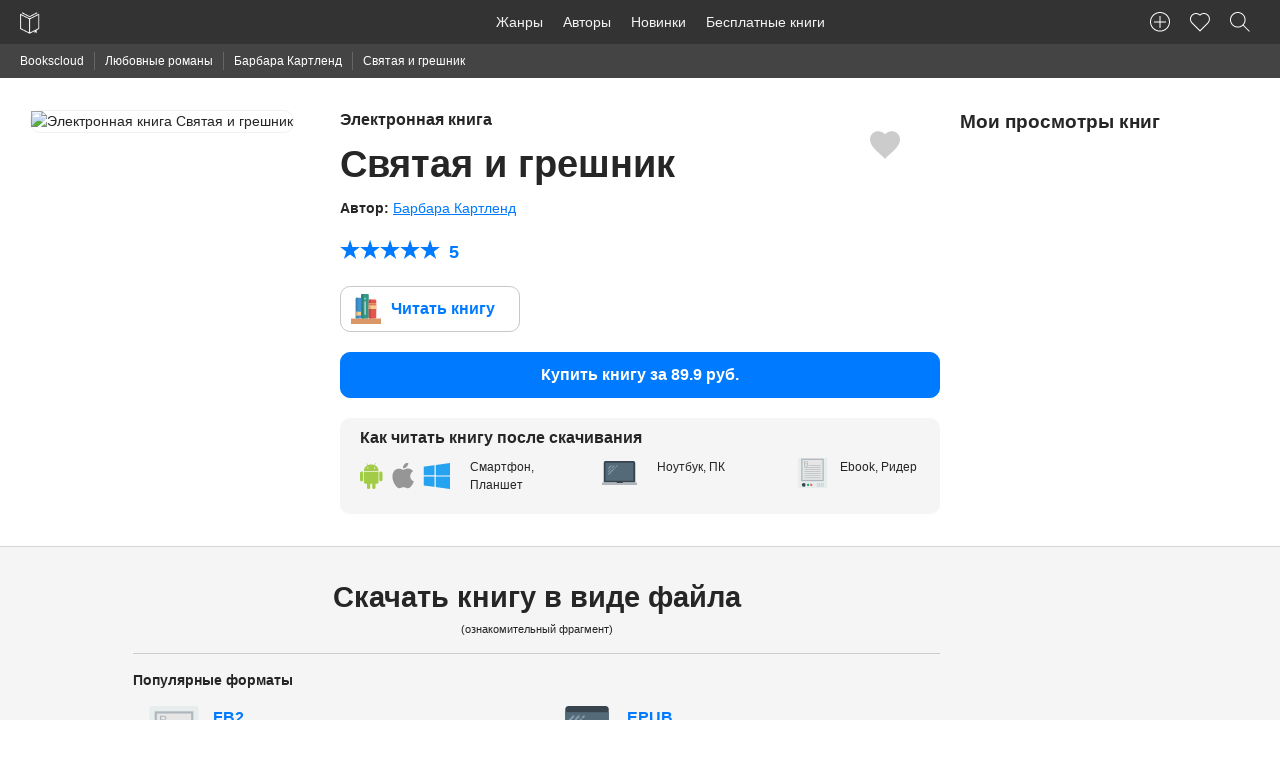

--- FILE ---
content_type: text/html; charset=UTF-8
request_url: https://bookscloud.ru/books/144384
body_size: 7080
content:
<!DOCTYPE html>
<html lang="ru" prefix="og: http://ogp.me/ns# book: http://ogp.me/ns/book#">
<head>
    <meta charset="utf-8">
    <meta name="viewport" content="width=device-width, initial-scale=1">
    <meta name="csrf-token" content="5xJK8oO8r6Q77rmU4OtdcLZ7qu8AyLAOruq5SZEy">

    <title>Святая и грешник - Б.Картленд скачать FB2, ePub, PDF. Читать онлайн - BooksCloud</title>
    <meta name="description" content="Барбара Картленд - 📗 Святая и грешник, ⬇️ скачать книгу в формате FB2, ePub, TXT, PDF. 📖 Читать книгу онлайн.">

    <link rel="stylesheet" href="https://bookscloud.ru/css/app.css">

    <link rel="apple-touch-icon" href="https://bookscloud.ru/icons/touch-icon-iphone.png">
    <link rel="apple-touch-icon" sizes="152x152" href="https://bookscloud.ru/img/icons/touch-icon-ipad.png">
    <link rel="apple-touch-icon" sizes="180x180" href="https://bookscloud.ru/img/icons/touch-icon-iphone-retina.png">
    <link rel="apple-touch-icon" sizes="167x167" href="https://bookscloud.ru/img/icons/touch-icon-ipad-retina.png">
    <link rel="shortcut icon" type="image/png" href="https://bookscloud.ru/favicon.ico"/>

        <meta property="og:type" content="books.book"/>
    <meta property="og:title" content="Святая и грешник"/>
    <meta property="og:description" content="Юная Пандора после гибели родителей попадает в дом своего дяди, епископа. Однако дядя и его жена не рады такому событию. Они хотят как можно скорее избавиться от сиротки и решают выдать ее замуж за своего друга, капеллана. Страх за собственную судьбу не оставляет Пандоре выбора, и она вынуждена обратиться за помощью к дальнему родственнику – графу Чартвудскому, известному на всю округу развратнику…"/>
    <meta property="og:url" content="https://bookscloud.ru/books/144384"/>
    <meta property="og:image" content=" https://partnersdnld.litres.ru/pub/c/cover_h270/19098772.jpg"/>

            <meta property="books:author" content="Барбара Картленд"/>
    
            <meta property="books:isbn" content="978-5-699-88780-4"/>
    
</head>
<body>
    
    <nav class="top-panel">
    <div class="row">
        <div class="top-left">
            <a href="https://bookscloud.ru" class="brand-logo">
                <img height="44" width="20" src="https://bookscloud.ru/img/general/logo.svg" alt="Bookscloud">
            </a>
            <div class="mobile-bars pull-right show-for-mobile">
                <span class="mobile-bars__bar"></span>
                <span class="mobile-bars__bar"></span>
                <span class="mobile-bars__bar"></span>
            </div>
        </div>
        <div class="top-panel-left top-menu">
            <ul class="top-panel-nav">
                <li><a href="https://bookscloud.ru/genres">Жанры</a></li>
                <li><a href="https://bookscloud.ru/authors">Авторы</a></li>
                <li><a href="https://bookscloud.ru/books">Новинки</a></li>
                <li><a href="https://bookscloud.ru/books/free">Бесплатные книги</a></li>
            </ul>
        </div>
        <div class="top-panel-right">
            <ul class="top-panel-nav">
                <li><a title="Добавить книгу" class="user-nav-create-book" href="https://bookscloud.ru/books/create"></a></li>
                <li id="favorites"><a class="user-nav-heart" href="#"><sup class="favorite-count"></sup></a></li>
                <li>
                    <button class="top-panel-search user-nav-search"></button>
                </li>
            </ul>
        </div>
    </div>
</nav>
    
    <div class="breadcrumbs">
        <div class="row col">
            <ul>
                <li><a href="https://bookscloud.ru">Bookscloud</a></li>

                                    <li>
                        <a href="https://bookscloud.ru/genres/122">Любовные романы</a>
                    </li>
                
                                    <li>
                        <a href="https://bookscloud.ru/authors/454">
                            Барбара Картленд
                        </a>
                    </li>
                                <li>Святая и грешник</li>
            </ul>
        </div>
    </div>

    <section class="book" data-id="144384">
        <div class="book__heading transparent-block gray-block-bb">
            <div class="row">
                <div class="col-2 show-for-mobile"></div>
                <div class="col-desktop-3 col-tablet-4 col-8">
                    <img src="https://partnersdnld.litres.ru/pub/c/cover_415/19098772.jpg" class="book__cover mb-20 fw"
                         alt="Электронная книга Святая и грешник">
                </div>
                <div class="col-desktop-6 col-tablet-8 col-12 book__info">
                    <div class="book__favorite"></div>
                    <div>
                        <h1 class="h4 book__title">
                            <small class="text-gray block mb-10">Электронная книга</small> Святая и грешник
                        </h1>
                    </div>

                                            <div>
                            <b>Автор: </b>
                            
                                <span>
                                    <a class="book__author" href="https://bookscloud.ru/authors/454"
                                       title="Барбара Картленд">
                                        Барбара Картленд
                                                                            </a>
                                </span>
                                                    </div>
                    
                    <div class="book__rating">
                        <div class="rating" data-hover="true" data-allow="true" data-id="144384"
                             data-count="1"
                             data-avg="5">
                            <b class="text-primary rating__avg">5</b>
                        </div>
                    </div>

                    <div>
                        <a target="_blank" href="https://bookscloud.ru/books/144384/read"
                           class="btn read trial">
                            Читать книгу
                        </a>
                    </div>

                                            <div class="mb-20">
                            <a href="https://litres.ru/19098772/?lfrom=15981740&utm_source=bookscloud#buy_now_noreg"
                               target="_blank"
                               rel="nofollow"
                               id="buyBook"
                               class="btn fill block primary mb-5 buy-now-noreg"
                            >
                                Купить книгу за 89.9 руб.
                            </a>
                        </div>
                    
                    <div class="how-to-read">
                        <div class="row">
                            <div class="col-12 how-to-read__heading">
                                <span class="block h6">Как читать книгу после скачивания</span>
                            </div>
                            <div class="col-desktop-5 col-tablet-5 col-12">
                                <p class="how-to-read__text how-to-read__text_tablet">Смартфон, Планшет</p>
                            </div>
                            <div class="col-desktop-4 col-tablet-4 col-12">
                                <p class="how-to-read__text how-to-read__text_notebook">Ноутбук, ПК</p>
                            </div>
                            <div class="col-desktop-3 col-tablet-3 col-12">
                                <p class="how-to-read__text how-to-read__text_ebook">Ebook, Ридер</p>
                            </div>
                        </div>
                    </div>
                    <span class="book__like"></span>
                </div>

                <div class="col-desktop-3 col-tablet-3 col-12" style="overflow: hidden;">
                    <div class="row">
                        <div class="col"><h2 class="h5">Мои просмотры книг</h2></div>
                    </div>
                    <div class="book__viewed" id="viewed"></div>
                </div>
            </div>
        </div>

        
            <div id="download" class="book__downloads gray-block gray-block-bb">
                <div class="row">

                    <div class="col-desktop-8 col-tablet-12 col-12 col-offset-1 col-offset-0-touch text-center">
                        <h2 class="h3">Скачать книгу в виде файла</h2>
                        <small class="block">(ознакомительный фрагмент)</small>
                    </div>

                    <div class="col-desktop-8 col-tablet-12 col-12 col-offset-1 col-offset-0-touch book__links-block">
                        <div class="row">

                            <div class="col-12">
                                <hr>
                                <b class="book__download-type">Популярные форматы</b>
                            </div>

                            <div class="col-desktop-6 col-tablet-6 col-12 mb-10">
                                <a title="Скачать книгу Святая и грешник в формате fb2" rel="nofollow"
                                   target="_blank"
                                   href="https://www.litres.ru/gettrial/?art=19098772&format=fb2&lfrom=15981740&utm_source=bookscloud"
                                   class="book__link book__link_fb2">
                                    FB2
                                    <span>Читается всеми ридерами и многими программами</span>
                                    <small>ZIP-архив</small>
                                </a>
                            </div>

                            <div class="col-desktop-6 col-tablet-6 col-12">
                                <a title="Скачать книгу Святая и грешник в формате epub для iPhone, iPad"
                                   rel="nofollow" target="_blank"
                                   href="https://www.litres.ru/gettrial/?art=19098772&format=epub&lfrom=15981740&utm_source=bookscloud"
                                   class="book__link book__link_epub">
                                    EPUB
                                    <span>Подходит для iBooks (iPhone, iPad, Mac) и большинства ридеров</span>
                                </a>
                            </div>


                            <div class="col-12">
                                <hr>
                                <b class="book__download-type">Для компьютера</b>
                            </div>

                            <div class="col-desktop-3 col-tablet-6 col-12 mb-10">
                                <a title="Скачать книгу Святая и грешник в формате txt" rel="nofollow"
                                   target="_blank" class="book__link"
                                   href="https://www.litres.ru/gettrial/?art=19098772&format=txt&lfrom=15981740&utm_source=bookscloud">TXT
                                    <span>Подходит для чтения любом компьютере</span>
                                    <small>ZIP-архив</small>
                                </a>
                            </div>

                            <div class="col-desktop-3 col-tablet-6 col-12 mb-10">
                                <a title="Скачать книгу Святая и грешник в формате rtf" rel="nofollow"
                                   target="_blank" class="book__link"
                                   href="https://www.litres.ru/gettrial/?art=19098772&format=rtf&lfrom=15981740&utm_source=bookscloud">RTF
                                    <span>Подходит для чтения любом компьютере</span>
                                    <small>ZIP-архив</small>
                                </a>
                            </div>

                            <div class="col-12">
                                <hr>
                                <b class="book__download-type">Для устройств</b>
                            </div>

                            <div class="col-desktop-3 col-tablet-12 col-12 mb-10">
                                <a title="Скачать книгу Святая и грешник в формате TXT" rel="nofollow"
                                   target="_blank" class="book__link"
                                   href="https://www.litres.ru/gettrial/?art=19098772&format=txt&lfrom=15981740&utm_source=bookscloud">TXT
                                    <span>Можно открыть почти на любом устройстве</span></a>
                            </div>
                        </div>
                    </div>
                    <div class="col-desktop-2 col-tablet-10 col-12"></div>
                </div>
            </div>

        

        <div class="book__description gray-block gray-block-bb">
            <div class="row">
                <div class="col-desktop-8 col-tablet-12 col-12 col-offset-1 col-offset-0-touch">
                                            <div>
                            <h2 class="h3 mb-20">Описание книги</h2>
                            <div><p>Юная Пандора после гибели родителей попадает в дом своего дяди, епископа. Однако дядя и его жена не рады такому событию. Они хотят как можно скорее избавиться от сиротки и решают выдать ее замуж за своего друга, капеллана. Страх за собственную судьбу не оставляет Пандоре выбора, и она вынуждена обратиться за помощью к дальнему родственнику – графу Чартвудскому, известному на всю округу развратнику…</p></div>
                        </div>
                                        <h3 class="h3 mb-20">Подробная информация</h3>
                    <div class="row">
                        <div class="col-desktop-6 col-tablet-6 col-12">
                                                            <div class="book__attr">
                                    <b>Дата написания:</b> 1978
                                </div>
                                                                                        <div class="book__attr">
                                    <b>Возрастное ограничение:</b> 16+
                                </div>
                                                                                        <div class="book__attr">
                                    <b>Правообладатель:</b> Эксмо
                                </div>
                                                                                        <div class="book__attr">
                                    <b>Объем:</b> 180 стр.
                                </div>
                                                    </div>
                        <div class="col-desktop-6 col-tablet-6 col-12">

                                                            <div class="book__attr">
                                    <b>Дата выхода на
                                        BooksCloud:</b>
                                    <span>11 Jan 2017</span>
                                </div>
                            
                                                            <div class="book__attr">
                                    <b>ISBN:</b> 978-5-699-88780-4
                                </div>
                            
                            
                                                            <div class="book__attr">
                                    <b>Преводчик:</b>
                                                                            <span>Мария Павлова</span>
                                                                    </div>
                            
                        </div>

                        <div class="col-desktop-12 col-tablet-12 col-12">

                            
                                <div class="book__attr">

                                    <b>Жанр: </b>

                                                                            <a href="https://bookscloud.ru/genres/122">
                                            <span class="underline">Любовные романы</span>
                                        </a>
                                                                            <a href="https://bookscloud.ru/genres/123">
                                            <span class="underline">Зарубежные любовные романы</span>
                                        </a>
                                                                            <a href="https://bookscloud.ru/genres/126">
                                            <span class="underline">Исторические любовные романы</span>
                                        </a>
                                    
                                </div>

                            
                        </div>

                        <div class="col-desktop-12 col-tablet-12 col-12">
                            <br>
                            <div class="ya-share2"
                                 data-services="vkontakte,facebook,odnoklassniki,moimir,gplus,twitter,evernote,linkedin,lj,pocket,viber,whatsapp,skype,telegram"
                                 data-limit="6"></div>
                        </div>
                    </div>
                </div>
            </div>
        </div>

        

        <div class="gray-block gray-block-bb">
    <div class="row">
        <div class="col-desktop-10 col-tablet-12 col-12 col-offset-1 col-offset-0-touch">

            <h2 class="h3 mb-40">Написать рецензию к книге</h2>

            <div class="row">

                <div class="col-desktop-3 col-tablet-4 col-12 mb-20">
                    <div class="book__comments-rate text-center">
                        <p class="h1">5</p>
                        <div class="rating inline-block" data-allow="false"
                             data-count="1"
                             data-avg="5">
                            <p>Оценок: 1</p>
                        </div>
                    </div>
                </div>

                <div class="col-desktop-7 col-tablet-8 col-12 pull-right">
                    <form action="#" onsubmit="return false;" method="post">
                        <input type="hidden" name="_token" value="5xJK8oO8r6Q77rmU4OtdcLZ7qu8AyLAOruq5SZEy">
                        <div class="row">
                            <div class="col-desktop-6 col-12">
                                <input type="text" placeholder="Ваше имя" name="name" required>
                            </div>
                            <div class="col-desktop-6 col-12">
                                <input type="email" placeholder="Email" name="email" required>
                            </div>
                            <div class="col-12">
                                        <textarea cols="30" rows="6" placeholder="Текст рецензии:" name="review"
                                                  required></textarea>
                            </div>
                            <div class="col-12">
                                <button id="send-review" type="submit" class="btn fill">Отправить</button>
                            </div>
                        </div>
                    </form>
                </div>
            </div>
        </div>
    </div>
</div>
            </section>

            <footer class="footer">
    <div class="row">
        <div class="col-desktop-10 center-block-desktop col-12">
            <div class="row">
                <div class="col-desktop-4 col-12">
                    <ul>
                        <li><a href="https://bookscloud.ru/pages/about">О нас</a></li>
                        <li><a href="https://bookscloud.ru/pages/policy">Политика конфиденциальности</a></li>
                        <li><a href="https://bookscloud.ru/pages/terms">Пользовательское соглашение</a></li>
                        <li><a href="https://bookscloud.ru/pages/dmca">DMCA</a></li>
                        <li><a href="https://bookscloud.ru/books/create">Добавить книгу</a></li>
                    </ul>
                </div>
                <div class="col-desktop-4 col-12">
                    <ul>
                        <li><a href="https://bookscloud.ru/genres">Книжные жанры</a></li>
                        <li><a href="https://bookscloud.ru/books">Новинки</a></li>
                        <li><a href="https://bookscloud.ru/authors">Авторы</a></li>
                        <li><a href="https://bookscloud.ru/what-reading">Что почитать?</a></li>
                        <li><a href="https://bookscloud.ru/books/free">Бесплатные книги</a></li>
                    </ul>
                </div>
            </div>
        </div>
    </div>
    <div class="row pb-20">
        <div class="col-desktop-10 center-block-desktop col-12">
            <hr>
            <div class="row">
                <div class="col-desktop-6 col-12">
                    <small>&copy; 2026 Bookscloud - книжный магазин. Все права защищены.</small><br>
                    <small>Bookscloud сотрудничает с ЛитРес и распространяет только лицензионные книги или Public Domain-контент</small>
<!--                    <p class="ae-rights">Разработка сайта с <span class="heart"></span>  <a href="https://aedevstudio.com/services/web-development?utm_source=bookscloud&utm_medium=organic&utm_campaign=bookscloud_copyrights&utm_content=footer_link&utm_term=webdevelopment" target="_blank" title="Разработка сайтов"> AEDevStudio</a></p>-->
                </div>
                <div class="col-desktop-6 col-12 text-right">
                    <small>Написать нам:<br> <a href="mailto:info@bookscloud.ru">info@bookscloud.ru</a></small>
                </div>
            </div>
        </div>
    </div>
</footer>    
    <div class="p-search">
    <div class="row">
        <div class="col-desktop-2 col-tablet-1 col-1"></div>
        <div class="col-desktop-8 col-tablet-10 col-10">
            <form class="p-search__form" action="https://bookscloud.ru">
                <div class="row">
                    <div class="col-12">
                        <input class="p-search__input" type="text" name="q" placeholder="Введите название книги или автора...">
                    </div>
                    <div class="col-12">
                        <div id="p-search" class="p-search__preloaded-content">
                            <ul class="p-search__genres">
                                <li class="p-search__genres-title">Подборки книг для тех, кто не знает что почитать:</li>
                                <li>
                                    <a href="https://bookscloud.ru/books/1307">
                                        <img class="inline-block has-radius-default" width="50" src="https://bookscloud.ru/uploads/books/160/1307.jpg"
                                             alt="Граф Монте-Кристо">
                                        <div class="inline-block">
                                            <span class="block">Граф Монте-Кристо</span>
                                            <span class="block">Александр Дюма</span>
                                        </div>
                                    </a>
                                </li>
                                <li>
                                    <a href="https://bookscloud.ru/books/2552">
                                        <img class="inline-block has-radius-default" width="50" src="https://bookscloud.ru/uploads/books/160/2552.jpg"
                                             alt="Дракула">
                                        <div class="inline-block">
                                            <span class="block">Дракула</span>
                                            <span class="block">Брэм Стокер</span>
                                        </div>
                                    </a>
                                </li>
                                <li>
                                    <a href="https://bookscloud.ru/books/13178">
                                        <img class="inline-block has-radius-default" width="50" src="https://bookscloud.ru/uploads/books/160/13178.jpg"
                                             alt="Гроза">
                                        <div class="inline-block">
                                            <span class="block">Гроза</span>
                                            <span class="block">Александр Островский</span>
                                        </div>
                                    </a>
                                </li>
                            </ul>
                            <ul class="p-search__genres">
                                <li class="p-search__genres-title">Cамые популярные жанры:</li>
                                <li><a href="https://bookscloud.ru/genres/1">Классика</a></li>
                                <li><a href="https://bookscloud.ru/genres/122">Любовные романы</a></li>
                                <li><a href="https://bookscloud.ru/genres/130">Публицистика</a></li>
                                <li><a href="https://bookscloud.ru/genres/149">Поэзия, Драматургия</a></li>
                                <li><a href="https://bookscloud.ru/genres/186">Наука, Образование</a></li>
                                <li><a href="https://bookscloud.ru/genres/222">Повести, рассказы</a></li>
                            </ul>
                        </div>
                    </div>
                </div>
            </form>
        </div>
    </div>
</div>
    <script src="https://ajax.googleapis.com/ajax/libs/jquery/1.12.4/jquery.min.js"></script>
    <script async src="https://bookscloud.ru/js/app.min.js"></script>
    <script async src="https://bookscloud.ru/js/rating.min.js"></script>

        <script>
        var Book = {
            id: '144384',
            author: 'Барбара Картленд',
            totalPages: '180',
            pubYear: '1978',
            litresId: '19098772',
            litresPrice: '89.9',
            title: 'Святая и грешник',
            metaTitle: 'Святая и грешник - Б.Картленд скачать FB2, ePub, PDF. Читать онлайн - BooksCloud',
            metaDescription: 'Барбара Картленд - 📗 Святая и грешник, ⬇️ скачать книгу в формате FB2, ePub, TXT, PDF. 📖 Читать книгу онлайн.',
            cover: ' https://partnersdnld.litres.ru/pub/c/cover_h270/19098772.jpg',
            isFree: Boolean(''),
            debug: ''
        };

        function lazyLoad(images) {
            [].forEach.call(images, function (image) {
                image.setAttribute('src', image.getAttribute('data-lazy-image'));
                image.onload = function () {
                    this.removeAttribute('data-lazy-image')
                }
            })
        }

        lazyLoad(document.querySelectorAll('img[data-lazy-image]'));

        [].forEach.call(document.querySelectorAll('.book__comment-text'), function (item) {
            item.innerHTML = item.innerHTML.replace(/\n/g, '<br>');
        });

        $.ajax({url: 'https://bookscloud.ru/api/v1/books/144384/view', method: 'GET'});
    </script>

    <script src="//yastatic.net/es5-shims/0.0.2/es5-shims.min.js"></script>
    <script src="//yastatic.net/share2/share.js"></script>
    <script src="https://bookscloud.ru/js/book.js"></script>

            <script>
            $('#buyBook').on('click', function () {
                try {
                    yaCounter41835204.reachGoal('buyBook', {
                        'bookId': Book.id,
                        'bookPrice': Book.litresPrice,
                        'bookTitle': Book.title
                    });
                } catch (e) {
                    console.log('Expected Adblock');
                }
            });

            $('.trial').on('click', function (e) {
                try {
                    yaCounter41835204.reachGoal('litres_reader', {
                        'bookId': Book.id,
                        'bookPrice': Book.litresPrice,
                        'bookTitle': Book.title
                    });
                } catch (e) {
                    console.log('Expected Adblock');
                }
            });

            try {
                dataLayer.push({
                    "ecommerce": {
                        "currencyCode": "RUB",
                        "detail": {
                            "products": [
                                {
                                    "id": "144384",
                                    "name": "Святая и грешник",
                                    "price": "89.9",
                                    "brand": "Эксмо",
                                }
                            ]
                        }
                    }
                });
            } catch (e) {
            }
        </script>
        <script type="application/ld+json">
        {
  "@context": "http://schema.org",
  "@type": "WebPage",
  "url": "https://bookscloud.ru/books/144384",
  "name": "Святая и грешник - Б.Картленд скачать FB2, ePub, PDF. Читать онлайн - BooksCloud",
  "description": "Барбара Картленд - 📗 Святая и грешник, ⬇️ скачать книгу в формате FB2, ePub, TXT, PDF. 📖 Читать книгу онлайн.",
  "breadcrumb": {
    "@type": "BreadcrumbList",
    "itemListElement": [
      {
        "@type": "ListItem",
        "position": 1,
        "item": {
          "@id": "https://bookscloud.ru",
          "name": "Bookscloud"
        }
      },
                    {
              "@type": "ListItem",
              "position": 2,
              "item": {
                "@id": "https://bookscloud.ru/genres/122",
          "name": "Любовные романы"
        }
      },
                            {
              "@type": "ListItem",
              "position": 3,
              "item": {
                "@id": "https://bookscloud.ru/authors/454",
          "name": "Барбара Картленд"
        }
      },
                {
          "@type": "ListItem",
          "position": 4,
          "item": {
            "@id": "https://bookscloud.ru/books/144384",
          "name": "Святая и грешник скачать книгу"
        }
      }
    ]
  },
  "mainEntity": {
    "@type": "Book",
    "author": {
      "@type": "Person",
      "name": "Барбара Картленд"
    },
    "bookFormat": "http://schema.org/EBook",
                    "datePublished": "1978-01-01",
                "image": " https://partnersdnld.litres.ru/pub/c/cover_h270/19098772.jpg",
    "inLanguage": "ru",
    "isbn": "978-5-699-88780-4",
    "name": "Святая и грешник",
    "numberOfPages": "180",
    "genre": "Любовные романы",
    "publisher": "Эксмо",
    "url": "https://bookscloud.ru/books/144384",
    "description": "Юная Пандора после гибели родителей попадает в дом своего дяди, епископа. Однако дядя и его жена не рады такому событию. Они хотят как можно скорее избавиться от сиротки и решают выдать ее замуж за своего друга, капеллана. Страх за собственную судьбу не оставляет Пандоре выбора, и она вынуждена обратиться за помощью к дальнему родственнику – графу Чартвудскому, известному на всю округу развратнику…",
    "offers": {
      "@type": "Offer",
      "availability": "http://schema.org/InStock",
      "price": "89.9",
      "priceCurrency": "RUB"
    },
    "aggregateRating": {
      "@type": "AggregateRating",
      "ratingValue": "5",
      "reviewCount": "1",
      "bestRating": "5",
      "worstRating": "1"
    }
                }
      }

    </script>

    <script type="text/javascript">(function(m,e,t,r,i,k,a){m[i]=m[i]||function(){(m[i].a=m[i].a||[]).push(arguments)}; m[i].l=1*new Date();k=e.createElement(t),a=e.getElementsByTagName(t)[0],k.async=1,k.src=r,a.parentNode.insertBefore(k,a)}) (window, document, "script", "https://cdn.jsdelivr.net/npm/yandex-metrica-watch/tag.js", "ym"); ym(41835204, "init", { clickmap:true, trackLinks:true, accurateTrackBounce:true, webvisor:true, trackHash:true, ecommerce:"dataLayer" });</script> <noscript><div><img src="https://mc.yandex.ru/watch/41835204" style="position:absolute; left:-9999px;" alt="" /></div></noscript>
    
    <script async src="https://www.googletagmanager.com/gtag/js?id=UA-92563213-1"></script>
    <script>
        window.dataLayer = window.dataLayer || [];
        function gtag(){dataLayer.push(arguments);}
        gtag('js', new Date());
        gtag('config', 'UA-92563213-1');
    </script>
</body>
</html>


--- FILE ---
content_type: text/css
request_url: https://bookscloud.ru/css/app.css
body_size: 11164
content:
/*! normalize.css v4.1.1 | MIT License | github.com/necolas/normalize.css */html{font-family:sans-serif;-ms-text-size-adjust:100%;-webkit-text-size-adjust:100%}body{margin:0}article,aside,details,figcaption,figure,footer,header,main,menu,nav,section,summary{display:block}audio,canvas,progress,video{display:inline-block}audio:not([controls]){display:none;height:0}progress{vertical-align:baseline}template,[hidden]{display:none}a{background-color:transparent;-webkit-text-decoration-skip:objects}a:active,a:hover{outline-width:0}abbr[title]{border-bottom:none;text-decoration:underline;text-decoration:underline dotted}b,strong{font-weight:inherit}b,strong{font-weight:700}dfn{font-style:italic}h1{font-size:2em;margin:0.67em 0}mark{background-color:#ff0;color:#000}small{font-size:80%}sub,sup{font-size:75%;line-height:0;position:relative;vertical-align:baseline}sub{bottom:-0.25em}sup{top:-0.5em}img{border-style:none}svg:not(:root){overflow:hidden}code,kbd,pre,samp{font-family:monospace, monospace;font-size:1em}figure{margin:1em 40px}hr{box-sizing:content-box;height:0;overflow:visible}button,input,select,textarea{font:inherit;margin:0}optgroup{font-weight:bold}button,input{overflow:visible}button,select{text-transform:none}button,html [type="button"],[type="reset"],[type="submit"]{-webkit-appearance:button}button::-moz-focus-inner,[type="button"]::-moz-focus-inner,[type="reset"]::-moz-focus-inner,[type="submit"]::-moz-focus-inner{border-style:none;padding:0}button:-moz-focusring,[type="button"]:-moz-focusring,[type="reset"]:-moz-focusring,[type="submit"]:-moz-focusring{outline:1px dotted ButtonText}fieldset{border:1px solid #c0c0c0;margin:0 2px;padding:0.35em 0.625em 0.75em}legend{box-sizing:border-box;color:inherit;display:table;max-width:100%;padding:0;white-space:normal}textarea{overflow:auto}[type="checkbox"],[type="radio"]{box-sizing:border-box;padding:0}[type="number"]::-webkit-inner-spin-button,[type="number"]::-webkit-outer-spin-button{height:auto}[type="search"]{-webkit-appearance:textfield;outline-offset:-2px}[type="search"]::-webkit-search-cancel-button,[type="search"]::-webkit-search-decoration{-webkit-appearance:none}::-webkit-input-placeholder{color:inherit;opacity:0.54}::-webkit-file-upload-button{-webkit-appearance:button;font:inherit}.text-left{text-align:left}.text-right{text-align:right}.text-center{text-align:center}.underline{text-decoration:underline}.underline-h{text-decoration:none}.underline-h:hover{text-decoration:underline}.overflow-ellipsis{white-space:nowrap;text-overflow:ellipsis;overflow:hidden}.bolder{font-weight:700}.fw,.full-width{width:100%}.center-block{display:block;margin:0 auto}.no-pad{padding:0 !important}.no-pad-children>*{padding:0}.no-margin{margin:0 !important}.pull-right{float:right !important}.pull-left{float:left !important}@media screen and (max-width: 980px){.clear-float-touch{float:none !important}}.text-primary,.text-primary a{color:#007AFF !important}.text-primary a:hover{color:#0062cc !important}.text-secondary,.text-secondary a{color:#FF385C !important}.text-secondary a:hover{color:#ff0532 !important}.text-success,.text-success a{color:#4CD964 !important}.text-success a:hover{color:#2ac845 !important}.text-alert,.text-alert a{color:#FF385C !important}.text-alert a:hover{color:#ff0532 !important}.text-warning,.text-warning a{color:#FDB32B !important}.text-warning a:hover{color:#f39e02 !important}.text-info,.text-info a{color:#007AFF !important}.text-info a:hover{color:#0062cc !important}.text-gray,.text-gray a{color:#262626 !important}.text-gray a:hover{color:#0d0d0d !important}.text-white,.text-white a{color:#fff !important}.text-white a:hover{color:#e6e6e6 !important}.text-white,.text-white a{color:#fff !important}.text-white a:hover{color:#e6e6e6 !important}.fill-primary{background-color:#007AFF !important;border-color:#007AFF !important}.fill-secondary{background-color:#FF385C !important;border-color:#FF385C !important}.fill-success{background-color:#4CD964 !important;border-color:#4CD964 !important}.fill-alert{background-color:#FF385C !important;border-color:#FF385C !important}.fill-warning{background-color:#FDB32B !important;border-color:#FDB32B !important}.fill-info{background-color:#007AFF !important;border-color:#007AFF !important}.fill-gray{background-color:#262626 !important;border-color:#262626 !important}.fill-white{background-color:#fff !important;border-color:#fff !important}.invisible{visibility:hidden !important}.visible{visibility:visible !important}.hidden{display:none !important}.block{display:block !important}.inline-block{display:inline-block !important}.relative{position:relative}.is-border-less{border:none !important}[class*="show-for-"]{display:none !important}@media (max-width: 768px){.hide-for-tablet{display:none !important}}@media (max-width: 980px){.hide-for-desktop{display:none !important}}@media (max-width: 1200px){.hide-for-large-desktop{display:none !important}}@media (max-width: 750px){.hide-for-mobile{display:none !important}}@media (max-width: 768px){.show-for-tablet{display:block !important}}@media (max-width: 980px){.show-for-desktop{display:block !important}}@media (max-width: 1200px){.show-for-large-desktop{display:block !important}}@media (max-width: 750px){.show-for-mobile{display:block !important}}*{-webkit-box-sizing:border-box;-moz-box-sizing:border-box;box-sizing:border-box;-webkit-font-smoothing:antialiased;-moz-osx-font-smoothing:grayscale}*:after,*:before{-webkit-box-sizing:border-box;-moz-box-sizing:border-box;box-sizing:border-box}html{font-size:100%}body{font-size:.875rem;font-family:-apple-system,"Open Sans",BlinkMacSystemFont,"Segoe UI","Roboto","Oxygen","Ubuntu","Cantarell","Fira Sans","Droid Sans","Helvetica Neue","Helvetica","Arial",sans-serif;font-weight:400;line-height:1.5;color:#262626}a{line-height:inherit;cursor:pointer;color:#007AFF;text-decoration:none}img{max-width:100%;border:0;vertical-align:middle}hr{max-width:86.5rem;height:0;border:0;border-bottom:1px solid #ccc;margin:1rem auto;clear:both}ul{list-style:disc inside}ol{list-style:decimal inside}ol,ul{padding-left:0;margin-top:0}ol ul,ol ol,ul ul,ul ol{margin:0 0 0 1rem}dl dt{font-weight:700}dl dd{margin:0 0 0 1rem}blockquote{margin:0 0 1rem;padding:1rem;border-left:1px solid #C8C7CC}blockquote,blockquote p{line-height:inherit;color:#ccc}cite{display:block;font-size:80%;color:inherit}cite:before{content:'\2014 \0020'}abbr{border-bottom:1px solid #262626;cursor:help}code{padding:2px 4px;margin:0 .25rem;white-space:nowrap;background:#f2f2f2;border:1px solid #ccc;border-radius:10px}pre>code{display:block;padding:1rem 1.5rem;white-space:pre}kbd{padding:2px 4px;margin:0;background:#f2f2f2;border-radius:10px}h1,.h1,h2,.h2,h3,.h3,h4,.h4,h5,.h5,.page-create-book label,.page-create-book .label,h6,.h6{margin-top:0;margin-bottom:10px;line-height:1.26;font-weight:900;font-style:normal}h1,.h1{font-size:3.2rem;margin-bottom:1rem}h2,.h2{font-size:2.4rem;margin-bottom:.6rem}h3,.h3{font-size:1.8rem;margin-bottom:.4rem}h4,.h4{font-size:1.4rem}h5,.h5,.page-create-book label,.page-create-book .label{font-size:1.2rem}h6,.h6{font-size:1rem}@media all and (max-width: 600px){h1,.h1{font-size:2.88rem;margin-bottom:.9rem}h2,.h2{font-size:2.16rem;margin-bottom:.54rem}h3,.h3{font-size:1.62rem;margin-bottom:.36rem}h4,.h4{font-size:1.26rem}h5,.h5,.page-create-book label,.page-create-book .label{font-size:1.08rem}h6,.h6{font-size:.9rem}}p{font-size:inherit;margin:0 0 10px 0}.row{position:relative;max-width:86.5rem;margin-left:auto;margin-right:auto;-webkit-box-sizing:border-box;-moz-box-sizing:border-box;box-sizing:border-box;padding-left:1.25rem;padding-right:1.25rem}@media screen and (max-width: 980px){.row{padding-left:0;padding-right:0}}.row .row{margin-left:-.625rem;margin-right:-.625rem;padding-left:0;padding-right:0}.row.marginless{margin-left:0;margin-right:0}.row.expanded{max-width:none}.row.expanded .row{margin-left:auto;margin-right:auto}.row.col{padding-left:1.25rem;padding-right:1.25rem;width:100%}.row>.col,.row>[class*="col-"]{float:left;min-height:1px;padding-left:.625rem;padding-right:.625rem;-webkit-box-sizing:border-box;-moz-box-sizing:border-box;box-sizing:border-box}.row>.col-offset-1{margin-left:8.3333333333%}.row>.col-offset-2{margin-left:16.6666666667%}.row>.col-offset-3{margin-left:25%}.row>.col-offset-4{margin-left:33.3333333333%}.row>.col-offset-5{margin-left:41.6666666667%}.row>.col-offset-6{margin-left:50%}.row>.col-offset-7{margin-left:58.3333333333%}.row>.col-offset-8{margin-left:66.6666666667%}.row>.col-offset-9{margin-left:75%}.row>.col-offset-10{margin-left:83.3333333333%}.row>.col-offset-11{margin-left:91.6666666667%}.row>.col-offset-12{margin-left:100%}@media (min-width: 0){.row>.col-1{width:8.3333333333%}.row>.col-2{width:16.6666666667%}.row>.col-3{width:25%}.row>.col-4{width:33.3333333333%}.row>.col-5{width:41.6666666667%}.row>.col-6{width:50%}.row>.col-7{width:58.3333333333%}.row>.col-8{width:66.6666666667%}.row>.col-9{width:75%}.row>.col-10{width:83.3333333333%}.row>.col-11{width:91.6666666667%}.row>.col-12{width:100%}}@media (min-width: 768px){.row>.col-tablet-1{width:8.3333333333%}.row>.col-tablet-2{width:16.6666666667%}.row>.col-tablet-3{width:25%}.row>.col-tablet-4{width:33.3333333333%}.row>.col-tablet-5{width:41.6666666667%}.row>.col-tablet-6{width:50%}.row>.col-tablet-7{width:58.3333333333%}.row>.col-tablet-8{width:66.6666666667%}.row>.col-tablet-9{width:75%}.row>.col-tablet-10{width:83.3333333333%}.row>.col-tablet-11{width:91.6666666667%}.row>.col-tablet-12{width:100%}}@media (min-width: 980px){.row>.col-desktop-1{width:8.3333333333%}.row>.col-desktop-2{width:16.6666666667%}.row>.col-desktop-3{width:25%}.row>.col-desktop-4{width:33.3333333333%}.row>.col-desktop-5{width:41.6666666667%}.row>.col-desktop-6{width:50%}.row>.col-desktop-7{width:58.3333333333%}.row>.col-desktop-8{width:66.6666666667%}.row>.col-desktop-9{width:75%}.row>.col-desktop-10{width:83.3333333333%}.row>.col-desktop-11{width:91.6666666667%}.row>.col-desktop-12{width:100%}}@media (min-width: 1200px){.row>.col-large-desktop-1{width:8.3333333333%}.row>.col-large-desktop-2{width:16.6666666667%}.row>.col-large-desktop-3{width:25%}.row>.col-large-desktop-4{width:33.3333333333%}.row>.col-large-desktop-5{width:41.6666666667%}.row>.col-large-desktop-6{width:50%}.row>.col-large-desktop-7{width:58.3333333333%}.row>.col-large-desktop-8{width:66.6666666667%}.row>.col-large-desktop-9{width:75%}.row>.col-large-desktop-10{width:83.3333333333%}.row>.col-large-desktop-11{width:91.6666666667%}.row>.col-large-desktop-12{width:100%}}@media screen and (max-width: 980px){.row>.col-offset-0-touch{margin-left:0}}.row>.centered[class*="col-"]{float:none;margin-left:auto;margin-right:auto}.clearfix,.tabs,.row:after{content:"";display:table;clear:both}.dark{background:#262626}.medium{background:#ccc}.light{background:#f2f2f2}.top-panel{min-height:44px;background:rgba(0,0,0,0.8)}.top-panel,.top-panel a{color:#f2f2f2}.top-panel a:hover,.top-panel a a:hover{color:#fff}.top-panel ul{margin:0;list-style-type:none}.top-panel>.row{padding:0 1.25rem}.top-panel .brand-logo{margin-right:36%;width:20px;height:44px}.top-panel .mobile-bars{width:20px;margin:15px 0 0 15px}.top-panel .mobile-bars .mobile-bars__bar{height:2px;width:100%;margin-bottom:4px;display:block;background:#fff}@media (max-width: 1024px){.top-panel .brand-logo{margin-right:300px}}@media (max-width: 768px){.top-panel .brand-logo{margin-right:200px}}@media (max-width: 750px){.top-panel .top-panel-left{float:none;width:100%}.top-panel .brand-logo{margin-right:20px}}.top-panel .brand-logo,.top-panel .top-panel-search,.top-panel .top-panel-nav{line-height:44px;float:left;display:block;border:none}.top-panel .top-panel-left{float:left}.top-panel .top-panel-right{float:right}.top-panel .top-panel-search input[type="text"]{border-color:#fff}.top-panel .top-panel-search input[type="text"],.top-panel .top-panel-search .btn{vertical-align:middle;padding-top:0;padding-bottom:0;width:auto;height:38px;line-height:normal}.top-panel .btn,.top-panel .menu-dropdown{line-height:1.5}.top-panel .top-panel-nav>li{float:left}.top-panel .top-panel-nav>li>a{display:block;padding:0 10px}.top-panel .top-panel-nav>.mega-nav>.row{display:none;line-height:1.5;position:absolute;left:0;top:100%;width:100%;background:#fff;box-shadow:0 2px 10px 0 rgba(0,0,0,0.1),0 2px 10px 0 rgba(0,0,0,0.1);margin:0;padding-top:.625rem;padding-bottom:.625rem;color:#000;z-index:999}.top-panel .top-panel-nav>.mega-nav>.row a{display:block;padding:5px 0;color:#007AFF}.top-panel.transparent{background:transparent}@media (max-width: 750px){.top-panel .top-menu{display:none}.top-panel .top-menu>ul{width:100%}.top-panel .top-menu>ul li{text-align:center;float:none;display:block;border-bottom:1px solid #fff}}.footer{background:#F2F2F2;padding-top:20px}.footer,.footer a{color:#666}.footer ul{list-style-type:none;margin:0}.footer ul li a{padding:5px 0;display:block}.footer .copyright{margin-top:20px;padding:15px 0;background:#e5e5e5}button,html [type="button"],[type="reset"],[type="submit"]{-moz-appearance:none;-webkit-appearance:none;appearance:none}.btn{border-width:1px;border-style:solid;display:inline-block;text-align:center;background-color:transparent;padding:10px 1.5em;outline:0;cursor:pointer;width:auto;border-radius:10px;font-weight:500;-moz-appearance:none;-webkit-appearance:none;appearance:none;border-color:#007AFF;color:#007AFF;-webkit-transition:background 0.2s color 0.2s border 0.2s;-moz-transition:background 0.2s color 0.2s border 0.2s;-ms-transition:background 0.2s color 0.2s border 0.2s;-o-transition:background 0.2s color 0.2s border 0.2s;transition:background 0.2s color 0.2s border 0.2s}.btn.small{padding:4px 1em;font-size:.71em;border-radius:7px}.btn.large{padding:14px 1.5em}.btn.fill{color:#fff;background-color:#007AFF}.btn:hover,.btn:focus{-webkit-transition:background 0.2s color 0.2s border 0.2s;-moz-transition:background 0.2s color 0.2s border 0.2s;-ms-transition:background 0.2s color 0.2s border 0.2s;-o-transition:background 0.2s color 0.2s border 0.2s;transition:background 0.2s color 0.2s border 0.2s}.btn.disabled,.btn.disabled:hover,.btn.disabled:focus,.btn.disabled.focus,.btn.disabled:active,.btn.disabled.active,.btn:disabled,.btn:disabled:hover,.btn:disabled:focus,.btn.focus:disabled,.btn:disabled:active,.btn.active:disabled,.btn[disabled],.btn[disabled]:hover,.btn[disabled]:focus,.btn.focus[disabled],.btn[disabled]:active,.btn.active[disabled]{opacity:.6;color:#262626;background-color:#f2f2f2;border-color:#f2f2f2;cursor:no-drop}.btn.rounded{border-width:1px;border-radius:25px !important}.btn.link{border:none;display:inline-block;padding:0}.btn.expanded{width:100%;display:block}.btn.primary{border-color:#007AFF;color:#007AFF}.btn.primary.fill{color:#fff;background-color:#007AFF}.btn.secondary{border-color:#FF385C;color:#FF385C}.btn.secondary.fill{color:#fff;background-color:#FF385C}.btn.success{border-color:#4CD964;color:#4CD964}.btn.success.fill{color:#fff;background-color:#4CD964}.btn.alert{border-color:#FF385C;color:#FF385C}.btn.alert.fill{color:#fff;background-color:#FF385C}.btn.warning{border-color:#FDB32B;color:#FDB32B}.btn.warning.fill{color:#fff;background-color:#FDB32B}.btn.info{border-color:#007AFF;color:#007AFF}.btn.info.fill{color:#fff;background-color:#007AFF}.btn.gray{border-color:#262626;color:#262626}.btn.gray.fill{color:#fff;background-color:#262626}.btn.white{border-color:#fff;color:#fff}.btn.white.fill{color:#fff;background-color:#fff}.btn.white{background-color:white;border-color:#C8C7CC;color:#000}.btn.white:hover,.btn.white:active,.btn.white:focus{background-color:white;color:#000}.btn.loading{color:transparent !important;pointer-events:none}.btn.loading:after{-webkit-animation:spinAround 500ms infinite linear;animation:spinAround 500ms infinite linear;border:2px solid #dbdbdb;border-radius:290486px;border-right-color:transparent;border-top-color:transparent;content:"";display:block;height:1em;width:1em;position:absolute;left:calc(50% - (1em / 2));top:calc(50% - 1.2em)}.btn.read{border:1px solid #C8C7CC;font-size:1rem;font-weight:700;padding-left:50px;background:url("/img/general/bookshelf.svg") no-repeat 10px center;background-size:30px;margin-bottom:20px}@media screen and (min-width: 980px){.btn.read:hover{background:#007AFF url("/img/general/bookshelf.svg") no-repeat 10px center;color:#fff;background-size:30px;border-color:#007AFF}}@media all and (max-width: 600px){.btn.read{width:100%;margin-bottom:10px;white-space:nowrap;overflow:hidden;text-overflow:ellipsis}}.radio-buttons{font-size:0}.radio-buttons label{margin:5px 10px 5px 0}.radio-buttons input{display:none}.radio-buttons input:checked+label,.radio-buttons input:checked+label:hover{background-color:#007AFF;color:#fff;border-color:#007AFF}.radio-buttons .btn{display:inline-block;font-size:initial}.file-upload{display:inline-block;position:relative}.required-hidden-input,.file-upload-input{border:0;clip:rect(0 0 0 0);-webkit-clip-path:inset(50%);clip-path:inset(50%);height:1px;overflow:hidden;padding:0;position:absolute;left:50%;bottom:0;width:1px !important;white-space:nowrap}.file-upload-controls{border:1px dashed #C8C7CC;border-radius:10px;padding:1.5rem;cursor:pointer;display:inline-block}.file-upload-preview{display:block;position:relative;cursor:pointer}.file-upload-preview:not(:empty){padding:1rem;border-radius:10px;border:1px solid #C8C7CC}.file-upload-preview-remove{display:inline-block}.file-upload-preview-remove.is-absolute{position:absolute;top:2rem;left:2rem}.file-upload-preview-filename{display:block;margin:0 8px 5px 0;overflow:hidden;text-overflow:ellipsis;font-size:1rem}@-webkit-keyframes spinAround{from{-webkit-transform:rotate(0deg);transform:rotate(0deg)}to{-webkit-transform:rotate(359deg);transform:rotate(359deg)}}@keyframes spinAround{from{-webkit-transform:rotate(0deg);transform:rotate(0deg)}to{-webkit-transform:rotate(359deg);transform:rotate(359deg)}}.modal{position:fixed;background:rgba(0,0,0,0.6);z-index:1000;left:0;top:0;width:100%;height:100%;display:none}@media screen and (min-width: 768px){.modal.is-small-desktop .modal-container{width:640px}}.modal.active{display:block}.modal.active:after{content:'\00d7';display:inline-block;position:absolute;right:10px;top:10px;font-size:40px;line-height:22px;color:#fff}.modal .modal-container{position:absolute;background:#ffffff;padding:1rem;width:80%;left:50%;max-height:90%;bottom:50%;overflow:auto;border-radius:10px;-webkit-transform:translate(-50%, 50%);-moz-transform:translate(-50%, 50%);-ms-transform:translate(-50%, 50%);-o-transform:translate(-50%, 50%);transform:translate(-50%, 50%)}.modal.modal-bottom .modal-container{max-height:40%;bottom:0;left:0;width:100%;-webkit-transform:translate(0, 0);-moz-transform:translate(0, 0);-ms-transform:translate(0, 0);-o-transform:translate(0, 0);transform:translate(0, 0)}table,.table{width:100%;display:table;border-collapse:collapse;border-spacing:0;text-align:left}table>thead,table>tbody>tr,.table>thead,.table>tbody>tr{border-bottom:1px solid #F1F1F1}table tr td,table thead th,.table tr td,.table thead th{padding:10px 12px}table.highlight>tbody>tr,.table.highlight>tbody>tr{-webkit-transition:background .2s linear;-moz-transition:background .2s linear;-ms-transition:background .2s linear;-o-transition:background .2s linear;transition:background .2s linear}table.highlight>tbody>tr:hover,.table.highlight>tbody>tr:hover{background:lightgray;-webkit-transition:background .2s linear;-moz-transition:background .2s linear;-ms-transition:background .2s linear;-o-transition:background .2s linear;transition:background .2s linear}table.bordered,.table.bordered{border:1px solid #F1F1F1}table.striped tbody tr:nth-child(odd),.table.striped tbody tr:nth-child(odd){background:#fcfcfc;-webkit-transition:background .2s linear;-moz-transition:background .2s linear;-ms-transition:background .2s linear;-o-transition:background .2s linear;transition:background .2s linear}@media all and (max-width: 750px){table.responsive,.table.responsive{display:block;position:relative}table.responsive td:empty:before,.table.responsive td:empty:before{content:'\00a0'}table.responsive th,table.responsive td,.table.responsive th,.table.responsive td{margin:0;vertical-align:top}table.responsive thead,.table.responsive thead{display:block;float:left}table.responsive thead tr,.table.responsive thead tr{display:block;padding:0 10px 0 0}table.responsive thead tr th::before,.table.responsive thead tr th::before{content:"\00a0"}table.responsive tbody,.table.responsive tbody{display:block;width:auto;position:relative;overflow-x:auto;white-space:nowrap}table.responsive tbody tr,.table.responsive tbody tr{display:inline-block;vertical-align:top}table.responsive th,.table.responsive th{display:block;text-align:right}table.responsive td,.table.responsive td{display:block;min-height:1.25em;text-align:left}table.responsive tr,.table.responsive tr{padding:0 10px}table.responsive thead,.table.responsive thead{border:0;border-right:1px solid #F1F1F1}table.responsive.bordered th,.table.responsive.bordered th{border-bottom:0;border-left:0}table.responsive.bordered td,.table.responsive.bordered td{border-left:0;border-right:0;border-bottom:0}table.responsive.bordered tr,.table.responsive.bordered tr{border:0}table.responsive.bordered tbody tr,.table.responsive.bordered tbody tr{border-right:1px solid #F1F1F1}}.table-responsive{overflow-x:auto}.hero{color:#000;min-height:350px}.hero>.row{padding-top:60px;padding-bottom:60px}.box{background-color:#fff;padding:1.5rem;border-radius:10px}.box.has-space-small{padding:.75rem}.box.has-space-large{padding:2.5rem}@media screen and (max-width: 980px){.box.has-space-large{padding:1.5rem}}form [class^="col-"],.form [class^="col-"]{margin-bottom:1rem}form [class^="col-"]:last-child,.form [class^="col-"]:last-child{margin-bottom:0}textarea,select,input[type="email"],input[type="number"],input[type="search"],input[type="text"],input[type="tel"],input[type="url"],input[type="password"]{outline:none;width:100%;border-radius:10px;-moz-appearance:none;-webkit-appearance:none;appearance:none}textarea.primary,textarea.primary:focus,select.primary,select.primary:focus,input.primary[type="email"],input.primary[type="email"]:focus,input.primary[type="number"],input.primary[type="number"]:focus,input.primary[type="search"],input.primary[type="search"]:focus,input.primary[type="text"],input.primary[type="text"]:focus,input.primary[type="tel"],input.primary[type="tel"]:focus,input.primary[type="url"],input.primary[type="url"]:focus,input.primary[type="password"],input.primary[type="password"]:focus{border-color:#007AFF;color:#007AFF}textarea.secondary,textarea.secondary:focus,select.secondary,select.secondary:focus,input.secondary[type="email"],input.secondary[type="email"]:focus,input.secondary[type="number"],input.secondary[type="number"]:focus,input.secondary[type="search"],input.secondary[type="search"]:focus,input.secondary[type="text"],input.secondary[type="text"]:focus,input.secondary[type="tel"],input.secondary[type="tel"]:focus,input.secondary[type="url"],input.secondary[type="url"]:focus,input.secondary[type="password"],input.secondary[type="password"]:focus{border-color:#FF385C;color:#FF385C}textarea.success,textarea.success:focus,select.success,select.success:focus,input.success[type="email"],input.success[type="email"]:focus,input.success[type="number"],input.success[type="number"]:focus,input.success[type="search"],input.success[type="search"]:focus,input.success[type="text"],input.success[type="text"]:focus,input.success[type="tel"],input.success[type="tel"]:focus,input.success[type="url"],input.success[type="url"]:focus,input.success[type="password"],input.success[type="password"]:focus{border-color:#4CD964;color:#4CD964}textarea.alert,textarea.alert:focus,select.alert,select.alert:focus,input.alert[type="email"],input.alert[type="email"]:focus,input.alert[type="number"],input.alert[type="number"]:focus,input.alert[type="search"],input.alert[type="search"]:focus,input.alert[type="text"],input.alert[type="text"]:focus,input.alert[type="tel"],input.alert[type="tel"]:focus,input.alert[type="url"],input.alert[type="url"]:focus,input.alert[type="password"],input.alert[type="password"]:focus{border-color:#FF385C;color:#FF385C}textarea.warning,textarea.warning:focus,select.warning,select.warning:focus,input.warning[type="email"],input.warning[type="email"]:focus,input.warning[type="number"],input.warning[type="number"]:focus,input.warning[type="search"],input.warning[type="search"]:focus,input.warning[type="text"],input.warning[type="text"]:focus,input.warning[type="tel"],input.warning[type="tel"]:focus,input.warning[type="url"],input.warning[type="url"]:focus,input.warning[type="password"],input.warning[type="password"]:focus{border-color:#FDB32B;color:#FDB32B}textarea.info,textarea.info:focus,select.info,select.info:focus,input.info[type="email"],input.info[type="email"]:focus,input.info[type="number"],input.info[type="number"]:focus,input.info[type="search"],input.info[type="search"]:focus,input.info[type="text"],input.info[type="text"]:focus,input.info[type="tel"],input.info[type="tel"]:focus,input.info[type="url"],input.info[type="url"]:focus,input.info[type="password"],input.info[type="password"]:focus{border-color:#007AFF;color:#007AFF}textarea,select{padding:.72rem;background-color:#fff;border:1px solid #ccc;border-radius:10px;box-shadow:none;box-sizing:border-box;-webkit-transition:border .2s linear;-moz-transition:border .2s linear;-ms-transition:border .2s linear;-o-transition:border .2s linear;transition:border .2s linear;width:100%;-webkit-appearance:none;-moz-appearance:none;appearance:none}textarea:focus,select:focus{border:1px solid #999;-webkit-transition:border .2s linear;-moz-transition:border .2s linear;-ms-transition:border .2s linear;-o-transition:border .2s linear;transition:border .2s linear}select{background-image:linear-gradient(45deg, transparent 50%, #b3b3b3 50%),linear-gradient(135deg, #b3b3b3 50%, transparent 50%),linear-gradient(to right, #b3b3b3, #b3b3b3);background-position:calc(100% - 20px) 1rem,calc(100% - 15px) 1rem;background-size:5px 5px, 5px 5px, 1px 1px;background-repeat:no-repeat}select[multiple]{height:auto;background-image:none;margin-top:.4rem}input{padding:.72rem;border-radius:0;border:1px solid #ccc;-webkit-transition:border .2s linear, box-shadow .2s linear;-moz-transition:border .2s linear, box-shadow .2s linear;-ms-transition:border .2s linear, box-shadow .2s linear;-o-transition:border .2s linear, box-shadow .2s linear;transition:border .2s linear, box-shadow .2s linear}input:disabled{background:#f2f2f2;cursor:no-drop}input:focus{border:1px solid #007AFF;box-shadow:0 0 0 1px #007AFF inset;outline:0}textarea:focus{border:1px solid #007AFF;box-shadow:0 0 0 1px #007AFF inset;outline:0}label,legend{display:block;margin-bottom:.4rem;font-weight:700}label.label-middle{margin-top:.4rem}fieldset{padding:0;border-width:0}fieldset label{margin:0 .3rem .4rem;display:inline-block}input[type="checkbox"]+label,input[type="radio"]+label{display:inline;cursor:pointer;vertical-align:middle}input.radio[type="radio"]{width:16px;display:inline-block;height:38px}input.radio[type="radio"]+label{cursor:pointer;display:block;width:100%}input.radio[type="radio"]:not(checked){position:absolute;opacity:0}input.radio[type="radio"]:not(checked)+label{position:relative;padding:0 0 0 35px}input.radio[type="radio"]:not(checked)+label:before{content:'';position:absolute;top:0;left:0;width:22px;height:22px;border:1px solid;border-radius:50%}input.radio[type="radio"]:not(checked)+label:after{content:'';position:absolute;top:3px;left:3px;width:16px;height:16px;border-radius:50%;background:#4CD964;opacity:0;-webkit-transition:all .2s linear;-moz-transition:all .2s linear;-ms-transition:all .2s linear;-o-transition:all .2s linear;transition:all .2s linear}input.radio[type="radio"]:checked+label:after{opacity:1}input.switch[type="checkbox"]+label{display:inline-block;height:38px}input.switch[type="checkbox"]:not(checked){position:absolute;opacity:0;width:50px}input.switch[type="checkbox"]:not(checked)+label{position:relative;padding:0 0 0 60px}input.switch[type="checkbox"]:not(checked)+label:before{content:'';position:absolute;top:6px;left:0;width:50px;height:26px;border-radius:13px}input.switch[type="checkbox"]:not(checked)+label:after{content:'';position:absolute;top:8px;left:2px;width:22px;height:22px;border-radius:10px;background:#ffffff;-webkit-transition:all .2s linear;-moz-transition:all .2s linear;-ms-transition:all .2s linear;-o-transition:all .2s linear;transition:all .2s linear}input.switch[type="checkbox"]:checked+label:before{background:#4CD964}input.switch[type="checkbox"]:checked+label:after{left:26px}.tabs{list-style-type:none;margin:0;width:100%;border-bottom:1px solid #C8C7CC}.tabs.centered{text-align:center}.tabs.centered li{display:inline-block;float:none}.tabs li{float:left;padding:10px 20px;background:#fff}.tabs-content>*{display:none}.tabs-content>.active{display:block;padding:1rem 1rem}.pagination{list-style-type:none}.pagination a,.pagination span{color:#262626;padding:5px 10px;display:inline-block}.pagination li{display:inline-block}.pagination .active{background:#007AFF;border-radius:8px}.pagination .active,.pagination .active span{color:#fff}.pagination .disabled,.pagination .disabled a{pointer-events:none;color:lightgrey}.breadcrumbs{background:#444;padding:8px 0;font-size:12px}.breadcrumbs,.breadcrumbs a{color:#fff}.breadcrumbs a:hover{color:#5cc3f6}.breadcrumbs span{float:left}.breadcrumbs .row>span{border-left:1px solid #666;padding:0 8px}.breadcrumbs .row>span:first-child{border:none}.breadcrumbs ul{list-style-type:none;margin:0}.breadcrumbs ul li{float:left;padding:0 10px;border-left:1px solid #666}.breadcrumbs ul li:first-child{border-left:none;padding-left:0}.gray-block,.how-to-read{background:#F5F5F5;padding:2rem 0}.transparent-block{padding:2rem 0}.gray-block-bb{border-bottom:1px solid #D6D6D6}.mh-100{min-height:100vh}.mh-80{min-height:80vh}.mb-0{margin-bottom:0}.mb-5{margin-bottom:5px}.mb-10{margin-bottom:10px}.mb-15{margin-bottom:15px}.mb-20{margin-bottom:20px}.mb-40{margin-bottom:40px}.mb-60{margin-bottom:60px}.mt-0{margin-top:0}.mt-5{margin-top:5px}.mt-10{margin-top:10px}.mt-15{margin-top:15px}.mt-20{margin-top:20px}.mt-40{margin-top:40px}.mt-60{margin-top:60px}.pt-0{padding-top:0}.pt-5{padding-top:5px}.pt-10{padding-top:10px}.pt-15{padding-top:15px}.pt-20{padding-top:20px}.pt-40{padding-top:40px}.pt-60{padding-top:60px}.pb-0{padding-bottom:0}.pb-5{padding-bottom:5px}.pb-10{padding-bottom:10px}.pb-15{padding-bottom:15px}.pb-20{padding-bottom:20px}.pb-40{padding-bottom:40px}.pb-60{padding-bottom:60px}.small-xs{font-size:40%}.has-radius-default{border-radius:10px}svg{vertical-align:middle}.favorite-count{left:110%}.user-nav-heart,.user-nav-create-book,.user-nav-search,.user-nav-user{width:40px;height:44px;cursor:pointer}.user-nav-heart{background:url("/img/icons/heart.svg") no-repeat center}.user-nav-search{background:url("/img/icons/search.svg") no-repeat center}.user-nav-create-book{background:url("/img/icons/plus-circle.svg") no-repeat center}.user-nav-user{background:url("/img/general/user.svg") no-repeat center}.main{background:#FAFAFA}@media all and (max-width: 1024px){.page-title{margin-top:1.5rem}}.hero{margin-bottom:20px}.m-book{position:relative;margin-bottom:20px}.m-book img{border-radius:10px}@media all and (min-width: 1024px){.m-book:hover .m-book__info{display:block}}.m-book__title,.m-book__author{display:block;color:#fff}.m-book__title:hover,.m-book__author:hover{color:#007AFF}.m-book__title{font-size:13px;margin-bottom:5px;display:-webkit-box;-webkit-line-clamp:2;-webkit-box-orient:vertical;overflow:hidden}.m-book__author{font-size:12px}.m-book__info{position:absolute;padding:10px;display:none;bottom:0;width:100%;background:rgba(0,0,0,0.8);border-radius:0 0 10px 10px}.m-book__info_large,.m-book__info_white{position:relative;display:block;padding:20px}.m-book__info_large .m-book__title,.m-book__info_white .m-book__title{font-size:20px}.m-book__info_large .m-book__author,.m-book__info_white .m-book__author{font-size:16px}.m-book__info_white{background:none;padding-top:0}.m-book__info_white .m-book__title{color:#007AFF}.m-book__info_white .m-book__author{color:#007AFF}.m-book__info_related{position:relative;display:block;background:none;padding:10px 0}.m-book__info_related .m-book__title{font-size:13px;font-weight:400}.m-book__info_related .m-book__author{font-size:12px;color:#262626}.m-book__info_related a{color:#007AFF}.m-book__cover_large{width:100%}.m-book__download:hover{background:#007AFF;border-color:#007AFF;color:#fff}.m-book__read{color:#fff;padding-left:0}.book__title{padding-right:80px;font-size:2.4rem;line-height:1.26}.book__title small{font-size:16px}@media all and (max-width: 1024px){.book__title{padding-right:0;font-size:1.8rem;margin:20px 0 10px}.book__title small{font-size:14px}}.book__info{position:relative}.book__author{text-decoration:underline}.book__rating{margin:20px 0}.btn.buy-now-noreg{font-size:1rem;font-weight:700}@media all and (max-width: 600px){.btn.buy-now-noreg{width:100%}}.book__cropped{font-size:0.6rem}.book__mobile-bg{position:absolute;width:100%;height:100%;z-index:-1;left:0;top:-20px;filter:blur(5px)}.book__link{font-weight:700;display:block;font-size:16px;color:#007AFF;cursor:pointer}.book__link span,.book__link small{display:block;color:#262626;font-weight:300}.book__link span{font-size:13px}.book__link small{margin-top:5px;font-size:11px}.book__link_epub,.book__link_fb2{background:url("/img/general/devices.svg") no-repeat 10px top;padding-left:80px;background-size:60px;min-height:60px}.book__link_fb2{background:url("/img/general/ebook.svg") no-repeat 10px top;background-size:60px}.book__download-type{margin-bottom:15px;display:block}.book__attr{margin-bottom:10px}.book__favorite,.book__favorite_red{background:url("/img/general/favorite_gray.svg") no-repeat center;background-size:30px;position:absolute;right:50px;top:20px;width:30px;height:30px;cursor:pointer}.book__favorite_red{background:url("/img/general/favorite.svg") no-repeat center;background-size:30px}.book__cover{border:1px solid #f2f2f2;border-radius:10px}.rating{display:inline-block}.rating__star{display:inline-block;background:url("/img/general/star.svg") no-repeat center;background-size:20px;width:20px;height:20px}.rating__star_voted{background:url("/img/general/star_voted.svg") no-repeat center;background-size:20px}.rating_small .rating__star{background:url("/img/general/star.svg") no-repeat center;background-size:14px;width:14px;height:14px}.rating_small .rating__star_voted{background:url("/img/general/star_voted.svg") no-repeat center;background-size:14px}.rating__block{display:inline-block}.rating__avg{vertical-align:top;padding-left:5px;font-size:18px}.how-to-read{padding:10px 20px;border-radius:10px}.how-to-read__text{font-size:12px;min-height:30px}.download-fragment{font-size:8px}.how-to-read__text_tablet{background:url("/img/general/os-logos.svg") no-repeat left center;background-size:90px;padding-left:110px}.how-to-read__text_notebook{background:url("/img/general/macbook.svg") no-repeat left center;background-size:35px;padding-left:55px}.how-to-read__text_ebook{background:url("/img/general/ebook.svg") no-repeat left center;background-size:35px;padding-left:45px}.book__comments-rate{border:1px solid #C8C7CC;padding:30px 0;border-radius:10px}.book__comment-avatar{font-weight:bold;color:#fff;margin-top:10px;position:relative;z-index:1;display:block}.book__comment-avatar:after{content:'';display:block;z-index:-1;position:absolute;left:50%;top:50%;width:36px;height:36px;background:gray;border-radius:50%;-webkit-transform:translate(-50%, -50%);transform:translate(-50%, -50%)}.p-search{display:none;position:fixed;top:0;left:0;background:rgba(0,0,0,0.3);width:100%;height:100vh;overflow-y:scroll}.p-search__form{position:relative;z-index:1}.p-search__input{height:44px;background:#242424;color:#fff}.p-search__input,.p-search__input:focus{border:0}.p-search__preloaded-content{background:#fff;padding:10px;margin-top:-16px}.p-search__genres{list-style-type:none;color:#999}.p-search__genres a{display:block;padding:5px 20px;color:#999;font-weight:400}.p-search__genres a:hover{background:#F2F2F2;color:#007AFF}.p-search__genres-title{font-size:12px;padding:0 10px 10px;color:#999}.no-scroll{height:100%;overflow:hidden}.author__nav{margin-bottom:20px;border-bottom:1px solid #C8C7CC}.author__nav ul{margin:0}.author__nav ul li{display:inline-block}.author__nav ul li a{padding:20px 20px 20px 0;display:block;font-weight:400}.author__quick-nav{list-style-type:none}.author__quick-nav a{padding:5px 10px}.genres__title{font-size:12px;font-weight:normal;margin-bottom:0}.genres-aside{background:#FAFAFA;padding:20px;list-style-type:none}.genres-aside ul{margin-left:10px}.genres-aside ul li{margin-bottom:10px;display:block}.category-link{width:28%;margin:0 2% 16px;display:inline-block;font-weight:700;vertical-align:top}@media all and (max-width: 768px){.genres-aside ul li{display:inline-block;margin-bottom:5px}.genres-aside ul li a{border:1px solid #007AFF;padding:10px 20px;display:block}.author__quick-nav{border-bottom:1px solid #ccc;padding-bottom:20px;white-space:nowrap;overflow:auto;margin-left:-webkit-calc((100vw - 100%) / -2);margin-left:-moz-calc((100vw - 100%) / -2);margin-left:calc((100vw - 100%) / -2);margin-right:-webkit-calc((100vw - 100%) / -2);margin-right:-moz-calc((100vw - 100%) / -2);margin-right:calc((100vw - 100%) / -2);padding-left:-webkit-calc((100vw - 100%) / 2);padding-left:-moz-calc((100vw - 100%) / 2);padding-left:calc((100vw - 100%) / 2);padding-right:-webkit-calc((100vw - 100%) / 2);padding-right:-moz-calc((100vw - 100%) / 2);padding-right:calc((100vw - 100%) / 2)}.author__quick-nav li{display:inline-block;margin-bottom:0}.category-link{width:45%}}@media all and (max-width: 750px){.category-link{width:100%;margin:0 0 10px}}.register{padding:60px 0;margin:0}@media all and (max-width: 600px){.main .m-book{background:#fff;margin-bottom:10px;border-radius:10px}.main .m-book>a{width:30%;display:inline-block !important;vertical-align:top}.main .m-book .m-book__info{position:static;padding:10px;display:inline-block;width:66%;background:transparent}.main .m-book .m-book__info a{color:#007AFF}.main .m-book .m-book__info .m-book__title{font-size:1.4rem;font-weight:700;margin-bottom:10px;color:#000;-webkit-line-clamp:2}.main .m-book .m-book__info.m-book__info_large .m-book__title,.main .m-book .m-book__info.m-book__info_white .m-book__title,.main .m-book .m-book__info.m-book__info_large .m-book__author,.main .m-book .m-book__info.m-book__info_white .m-book__author{font-size:inherit}.main .m-book .m-book__info.m-book__info_large>div,.main .m-book .m-book__info.m-book__info_white>div{display:none}.main .m-book:first-child{margin-top:10px}.genres-aside{display:none}.book>.transparent-block.gray-block-bb>.row>.col-10{overflow:scroll;width:100%;margin-left:0}.book>.transparent-block.gray-block-bb>.row>.col-10>.row{width:720px}.book>.transparent-block.gray-block-bb>.row>.col-10>.row>.col-6{width:120px}.book__cover{height:260px;width:auto;display:block;margin:0 auto}.book__favorite{right:25px;top:-170px}.book__resent{display:none}}.min-height-350{min-height:350px !important}@media screen and (max-width: 768px){.hidden-mobile{display:none !important}}@media screen and (min-width: 769px){.hidden-tablet{display:none !important}}@media screen and (min-width: 769px) and (max-width: 999px){.hidden-tablet-only{display:none !important}}@media screen and (max-width: 999px){.hidden-touch{display:none !important}.breadcrumbs{display:none}.modal h3{font-size:1.2rem}}.newBook__title{display:-webkit-box;-webkit-box-orient:vertical;overflow:hidden}@media screen and (min-width: 768px){.newBook .fw{display:block;margin:0 auto;width:auto;height:160px}.newBook__title{-webkit-line-clamp:2}}@media screen and (min-width: 1000px){.hidden-desktop{display:none !important}.center-block-desktop{float:none !important;margin:0 auto}.newBook .newBook__title{font-size:1.125rem;-webkit-line-clamp:3}.newBook .newBook__author{font-size:1rem}.newBook .newBook__price{font-size:1.25rem}.newBook .newBook__read{font-size:1.125rem}.newBook .newBook__download{font-size:1.125rem}.newBook .fw{border:1px solid rgba(0,0,0,0.02);height:200px}}.book__viewed img{border-radius:6px}.book__viewed a{font-weight:700}@media screen and (min-width: 1000px) and (max-width: 1191px){.hidden-desktop-only{display:none !important}}@media screen and (min-width: 769px) and (max-width: 1240px){.newBooks>.col-desktop-4{width:50%}}.modal .ya-share2__icon{height:40px !important;width:40px !important;background-size:40px 40px !important}.modal .ya-share2__counter{font-size:20px !important;line-height:40px !important}.btn-group{font-size:0}.btn-group>*{font-size:initial;vertical-align:top}.btn-group>.btn{border-color:#ccc}.btn.more{position:relative;list-style-type:none;border-top-left-radius:0;border-bottom-left-radius:0;padding:6px 1em;border-left:none}.btn.free{color:#4CD964;padding:6px 1em;border-top-right-radius:0;border-bottom-right-radius:0}.btn.more.opened .dropdown{display:block}.dropdown{position:absolute;display:none;right:0;top:100%;top:-webkit-calc(100% + 10px);top:calc(100% + 10px);width:240px;background:#fff;list-style-type:none;text-align:left;box-shadow:0 1px 3px 0 rgba(0,0,0,0.2),0 5px 10px 0 rgba(0,0,0,0.1);z-index:999;border-radius:10px}.dropdown:before{content:"";position:absolute;width:0;height:0;margin-left:-0.5px;top:0;right:20px;box-sizing:border-box;border:4px solid black;border-color:#fff #fff transparent transparent;transform-origin:0 0;transform:rotate(-45deg);box-shadow:0 -1px 0 0 rgba(0,0,0,0.1),1px 0 0 0 rgba(0,0,0,0.1)}.more>.dots{max-width:256px;max-height:256px;background:url([data-uri]) no-repeat center;background-size:24px;width:24px;height:24px;color:transparent}.dropdown>li{padding:8px 14px}.dropdown>li:not(:last-child){border-bottom:1px solid #C8C7CC}.modal.payment .modal-container{max-width:670px;padding:0;overflow-x:hidden;-webkit-box-shadow:0 1px 2px rgba(0,0,0,0.4);box-shadow:0 1px 2px rgba(0,0,0,0.4);border-radius:10px}.modal.payment hr{border-bottom:1px solid #eee}.modal.payment .payment__header{padding:20px;min-height:300px}.modal.payment .payment__price{font-size:18px;line-height:18px;padding:12px 10px 12px 8px;color:#614611;background:#fdce71;display:block;position:absolute;right:0;top:20px;z-index:5;box-shadow:0 2px 2px rgba(0,0,0,0.5)}.modal.payment .payment__price:before{content:"";height:0;position:absolute;width:0;border-color:transparent;border-style:solid;border-width:21px;border-right-color:#fdce71;top:0;right:100%}.modal.payment .payment__image{position:relative;z-index:2;box-shadow:0 5px 5px rgba(0,0,0,0.5)}@media all and (max-width: 415px){.modal.payment .payment__image{max-width:160px}.modal.payment .payment__header{min-height:100px}}@media all and (max-width: 321px){.modal.payment .payment__image{max-width:70px}}.modal.payment .payment__blur{filter:blur(10px);position:absolute;left:0;top:0;width:100%;height:100%;-webkit-transform:scale(1.05);-moz-transform:scale(1.05);-ms-transform:scale(1.05);-o-transform:scale(1.05);transform:scale(1.05)}.modal.payment .columns{padding:20px;position:relative;z-index:1;background:#fff}.modal.payment .columns .column.first{width:60%;margin-right:2%;display:inline-block;padding-right:20px;border-right:1px solid #eee;vertical-align:top}.modal.payment .columns .column.second{width:37%;display:inline-block;vertical-align:top}@media all and (max-width: 767px){.modal.payment .columns .column.first,.modal.payment .columns .column.second{width:100%}.modal.payment .columns .column.first{padding-right:0;border-right:0}}.modal.payment .columns .column.first .title{font-size:20px;line-height:27px;margin-bottom:20px;padding-bottom:20px;border-bottom:1px solid #EEEEEE}.modal.payment .pay-form__title{width:67%;width:calc(100% - 60px);text-overflow:ellipsis;text-align:center;background:#eee;font-size:12px;line-height:17px;border:1px solid #ddd;border-right-width:0;color:#aaa;padding:12px 6px;border-radius:4px 0 0 4px;float:left}.modal.payment input.pay-form__amount{border-color:#ddd;-webkit-box-shadow:inset 0 1px 1px rgba(0,0,0,0.1);box-shadow:inset 0 1px 1px rgba(0,0,0,0.1);width:60px;padding:12px 6px;border-radius:0 4px 4px 0;font-size:15px;line-height:17px;text-align:center}.modal.payment .pay-form__button{background:#36a9ae -webkit-gradient(linear, left top, left bottom, from(#37adb2), to(#329ca0));background:#36a9ae linear-gradient(to bottom, #37adb2, #329ca0);border:1px solid #2a8387;border-radius:4px;text-align:center;margin-top:10px;padding:8px 15px;cursor:pointer;color:#fff;font-size:17px;width:100%;outline:none;position:relative;min-height:43px}.modal.payment .pay-form__button:hover{-webkit-box-shadow:inset 0 0 2px rgba(255,255,255,0.3),0 1px 2px rgba(0,0,0,0.4);box-shadow:inset 0 0 2px rgba(255,255,255,0.3),0 1px 2px rgba(0,0,0,0.4)}.modal.payment .pay-form__button_loading:after{-webkit-animation:spinAround 500ms infinite linear;animation:spinAround 500ms infinite linear;border:2px solid #dbdbdb;border-radius:290486px;border-right-color:transparent;border-top-color:transparent;content:"";display:block;height:1em;position:relative;width:1em;position:absolute;left:calc(50% - (1em / 2));top:calc(50% - (1em / 2));position:absolute !important;border-color:transparent transparent #fff #fff !important}.modal.payment .pay-form__radio-group{margin-top:10px;font-size:0}.modal.payment .pay-form__radio{display:none}.modal.payment input.pay-form__radio[type="radio"]:checked+label.pay-form__label{background-color:#FDEDA8}.modal.payment label.pay-form__label{display:inline-block !important;width:33.1%;width:calc(33.999999% - 2px);height:40px;vertical-align:top;border:1px solid #ddd;margin-bottom:0 !important}.modal.payment label.pay-form__label_yandex{background:url("/img/icons/ya-money-wallet.svg") no-repeat center;border-right:none;border-radius:4px 0 0 4px}.modal.payment label.pay-form__label_bank{background:url("/img/icons/ya-visa-wallet.svg") no-repeat center;border-right:none}.modal.payment label.pay-form__label_mobile{background:url("/img/icons/ya-phone-wallet.svg") no-repeat center;border-radius:0 4px 4px 0}.ae-rights{font-size:12px;color:#666}.ae-rights a{font-size:12px;color:#ffa700;text-decoration:none}.ae-rights .heart{position:relative;width:15px;overflow:inherit;display:inline-block;-webkit-animation:animateHeart 2.5s infinite;animation:animateHeart 2.5s infinite;top:-8px}.ae-rights .heart:before,.ae-rights .heart:after{position:absolute;content:'';top:0;left:7px;width:7px;height:10px;background:#e32a67;border-radius:50px 50px 0 0;-webkit-transform:rotate(-45deg) translateZ(0);transform:rotate(-45deg) translateZ(0);-webkit-transform-origin:0 100%;transform-origin:0 100%}.ae-rights .heart:after{left:0;-webkit-transform:rotate(45deg) translateZ(0);transform:rotate(45deg) translateZ(0);-webkit-transform-origin:100% 100%;transform-origin:100% 100%}.page-author{margin-bottom:20px;background-color:#fff;border-radius:10px;padding:10px}.page-author__avatar{border-radius:10px}.page-create-book .label.small{font-size:80%}.page-create-book .book-files{position:relative}.page-create-book .footnote{position:absolute;top:40px;left:100%;left:-webkit-calc(100% + 20px);left:calc(100% + 20px);background-color:#fff;line-height:24px;border-radius:10px}.page-create-book .footnote:before{content:"";position:absolute;display:block;top:16px;right:100%;border-bottom:26px solid transparent;border-right:18px solid #fff}@media screen and (max-width: 900px){.page-create-book .footnote{position:static}.page-create-book .footnote:before{display:none}}.page-create-book .footnote .footnote-content{padding:16px 15px 0;position:relative}.page-create-book .footnote .footnote-content ul{list-style-position:outside}.page-create-book .select2 *:focus{outline:none}.page-create-book .select2-container--focus{box-shadow:0 0 0 2px #007AFF !important;border-radius:10px}.page-create-book .select2-selection--multiple,.page-create-book .select2-selection--single{min-height:46px !important;border-radius:10px !important;border:1px solid #C8C7CC !important}.page-create-book .select2-selection--single .select2-selection__clear{height:44px !important;background:#fff;padding:0 20px !important;font-size:2em !important;color:#007AFF}.page-create-book .select2-selection--single .select2-selection__rendered{padding-left:.72rem !important;padding-right:40px !important;line-height:44px !important}.page-create-book .select2-search__field{padding-left:.72rem !important;padding-right:.72rem !important;margin:0 !important;outline:none !important;border:none !important;box-shadow:none !important;color:#000 !important;width:auto !important}.page-create-book .select2-selection--multiple{padding:0 !important;border:1px solid #C8C7CC !important}.page-create-book .select2-selection--multiple .select2-search__field{height:35px !important;line-height:35px !important;margin:4px !important}.page-create-book .select2-selection--multiple .select2-selection__choice{background-color:#007AFF !important;border-color:#007AFF !important;color:#fff !important;padding:6px 10px !important;border-radius:10px !important;margin:4px !important}.page-create-book .select2-selection--multiple .select2-selection__choice__display{padding-left:5px !important}.page-create-book .select2-selection--multiple .select2-selection__choice__remove{color:#fff !important;border-right:1px solid #fff !important;padding:0 10px 0 0 !important}.page-create-book .select2-selection--multiple .select2-selection__choice__remove:hover{background-color:transparent !important}.page-create-book .select2-container--default{border-color:#C8C7CC}.page-create-book .select2-selection__arrow{top:50% !important;right:.72rem !important;-webkit-transform:translateY(-50%);transform:translateY(-50%)}.select2-search__field{height:46px !important;line-height:46px !important}.select2-search__field:focus{border:1px solid #007AFF !important;box-shadow:0 0 0 1px #007AFF inset !important;outline:0 !important}.select2-dropdown{border-top:1px solid !important;border-radius:10px !important;border-color:#C8C7CC !important}.select2-results__option,.select2-search--dropdown{padding:10px !important}.autocomplete-suggestions{border:1px solid #C8C7CC;background:#fff;overflow:auto;border-radius:10px}.autocomplete-suggestion{padding:8px 16px;white-space:nowrap;overflow:hidden}.autocomplete-selected{background:#F0F0F0}.autocomplete-suggestions strong{font-weight:normal;color:#007AFF}.autocomplete-group{padding:8px 16px}.autocomplete-group strong{display:block;border-bottom:1px solid #000}


--- FILE ---
content_type: image/svg+xml
request_url: https://bookscloud.ru/img/general/star_voted.svg
body_size: 384
content:
<?xml version="1.0" encoding="utf-8"?>
<!-- Generator: Adobe Illustrator 20.0.0, SVG Export Plug-In . SVG Version: 6.00 Build 0)  -->
<svg version="1.1" id="Layer_1" xmlns="http://www.w3.org/2000/svg" xmlns:xlink="http://www.w3.org/1999/xlink" x="0px" y="0px"
	 viewBox="0 0 20 20" style="enable-background:new 0 0 20 20;" xml:space="preserve">
<style type="text/css">
	.st0{fill:#007AFF;}
</style>
<polygon class="st0" points="10.1,0.8 12.4,8 19.9,8 13.8,12.6 16.2,19.9 10.1,15.5 3.9,19.9 6.3,12.6 0.2,8 7.7,8 "/>
</svg>


--- FILE ---
content_type: image/svg+xml
request_url: https://bookscloud.ru/img/general/favorite_gray.svg
body_size: 471
content:
<?xml version="1.0" encoding="utf-8"?>
<!-- Generator: Adobe Illustrator 20.0.0, SVG Export Plug-In . SVG Version: 6.00 Build 0)  -->
<svg version="1.1" id="Capa_1" xmlns="http://www.w3.org/2000/svg" xmlns:xlink="http://www.w3.org/1999/xlink" x="0px" y="0px"
	 viewBox="0 0 512 512" style="enable-background:new 0 0 512 512;" xml:space="preserve">
<style type="text/css">
	.st0{fill:#CCCCCC;}
</style>
<g>
	<g id="favorite">
		<path class="st0" d="M256,491.5l-35.8-35.8C87,337.9,0,258.6,0,161.3C0,81.9,61.4,20.5,140.8,20.5c43.5,0,87,20.5,115.2,53.8
			c28.2-33.3,71.7-53.8,115.2-53.8c79.4,0,140.8,61.4,140.8,140.8c0,97.3-87,176.6-220.2,294.4L256,491.5z"/>
	</g>
</g>
</svg>


--- FILE ---
content_type: image/svg+xml
request_url: https://bookscloud.ru/img/general/os-logos.svg
body_size: 1195
content:
<?xml version="1.0" encoding="utf-8"?>
<!-- Generator: Adobe Illustrator 20.0.0, SVG Export Plug-In . SVG Version: 6.00 Build 0)  -->
<svg version="1.1" id="Layer_1" xmlns="http://www.w3.org/2000/svg" xmlns:xlink="http://www.w3.org/1999/xlink" x="0px" y="0px"
	 viewBox="0 0 120 35" style="enable-background:new 0 0 120 35;" xml:space="preserve">
<style type="text/css">
	.st0{fill:#A2CB46;}
	.st1{fill:#969696;}
	.st2{fill:#25A2F0;}
</style>
<g>
	<g>
		<g>
			<path class="st0" d="M2.2,11.4L2.2,11.4c-1.2,0-2.2,0.9-2.2,2.1v9.1c0,1.2,0.9,2.1,2.1,2.1h0.1c1.1,0,2.1-0.9,2.1-2.1v-9.1
				C4.3,12.4,3.3,11.4,2.2,11.4z"/>
			<path class="st0" d="M5.3,26.1c0,1.1,0.9,1.9,1.9,1.9h2v4.9c0,1.2,0.9,2.1,2.1,2.1h0.1c1.2,0,2.1-0.9,2.1-2.1V28h2.9v4.9
				c0,1.2,0.9,2.1,2.1,2.1h0.1c1.2,0,2.1-0.9,2.1-2.1V28h2.1c1.1,0,1.9-0.9,1.9-1.9V11.7H5.3V26.1z"/>
			<path class="st0" d="M19.7,3l1.6-2.5c0.1-0.2,0.1-0.4-0.1-0.5C21.1,0,20.9,0,20.8,0.2l-1.7,2.6c-1.3-0.5-2.7-0.8-4.2-0.8
				c-1.5,0-2.9,0.3-4.2,0.8L9.1,0.2C9,0,8.7,0,8.6,0.1C8.4,0.2,8.4,0.4,8.5,0.5L10.1,3c-2.9,1.4-4.9,4.2-4.9,7.3c0,0.2,0,0.4,0,0.6
				h19.4c0-0.2,0-0.4,0-0.6C24.7,7.2,22.7,4.5,19.7,3z M10.4,7.5c-0.5,0-0.9-0.4-0.9-0.9s0.4-0.9,0.9-0.9c0.5,0,0.9,0.4,0.9,0.9
				S10.9,7.5,10.4,7.5z M19.4,7.5c-0.5,0-0.9-0.4-0.9-0.9s0.4-0.9,0.9-0.9c0.5,0,0.9,0.4,0.9,0.9C20.4,7.1,19.9,7.5,19.4,7.5z"/>
			<path class="st0" d="M27.8,11.4L27.8,11.4c-1.2,0-2.2,0.9-2.2,2.1v9.1c0,1.2,0.9,2.1,2.1,2.1h0.1c1.2,0,2.1-0.9,2.1-2.1v-9.1
				C29.9,12.4,28.9,11.4,27.8,11.4z"/>
		</g>
	</g>
</g>
<g>
	<path class="st1" d="M67,17.7c0-4.4,3.6-6.6,3.8-6.7c-2.1-3-5.3-3.4-6.4-3.5c-2.7-0.3-5.3,1.6-6.7,1.6c-1.4,0-3.5-1.6-5.8-1.5
		c-3,0-5.7,1.7-7.2,4.4c-3.1,5.4-0.8,13.3,2.2,17.6c1.5,2.1,3.2,4.5,5.5,4.4c2.2-0.1,3.1-1.4,5.7-1.4c2.7,0,3.4,1.4,5.8,1.4
		c2.4,0,3.9-2.2,5.4-4.3c1.7-2.5,2.4-4.9,2.4-5C71.6,24.8,67,23,67,17.7z M62.6,4.7c1.2-1.5,2-3.5,1.8-5.6c-1.8,0.1-3.9,1.2-5.2,2.7
		c-1.1,1.3-2.1,3.4-1.9,5.4C59.3,7.4,61.4,6.2,62.6,4.7z"/>
</g>
<g id="XMLID_108_">
	<path id="XMLID_109_" class="st2" d="M101.1,3v13.4c0,0.2,0.1,0.3,0.3,0.3h18.4c0.2,0,0.3-0.1,0.3-0.3V0.3c0-0.1,0-0.2-0.1-0.2
		C119.8,0,119.7,0,119.7,0l-18.4,2.7C101.2,2.7,101.1,2.8,101.1,3z"/>
	<path id="XMLID_110_" class="st2" d="M99.1,32.1c0.1,0,0.1,0,0.2-0.1c0.1-0.1,0.1-0.1,0.1-0.2V18.6c0-0.2-0.1-0.3-0.3-0.3H85.3
		c-0.1,0-0.1,0-0.2,0.1C85,18.5,85,18.6,85,18.6L85,30c0,0.1,0.1,0.3,0.2,0.3L99.1,32.1C99,32.1,99,32.1,99.1,32.1z"/>
	<path id="XMLID_138_" class="st2" d="M85.3,16.6h13.8c0.2,0,0.3-0.1,0.3-0.3V3.3c0-0.1,0-0.2-0.1-0.2C99.2,3,99.1,3,99,3L85.2,4.9
		C85.1,4.9,85,5,85,5.2l0,11.2C85,16.5,85.1,16.6,85.3,16.6z"/>
	<path id="XMLID_169_" class="st2" d="M119.7,35c0.1,0,0.1,0,0.2-0.1c0.1-0.1,0.1-0.1,0.1-0.2l0-16.1c0-0.1,0-0.1-0.1-0.2
		s-0.1-0.1-0.2-0.1h-18.4c-0.2,0-0.3,0.1-0.3,0.3v13.5c0,0.1,0.1,0.3,0.2,0.3L119.7,35C119.7,35,119.7,35,119.7,35z"/>
</g>
</svg>
